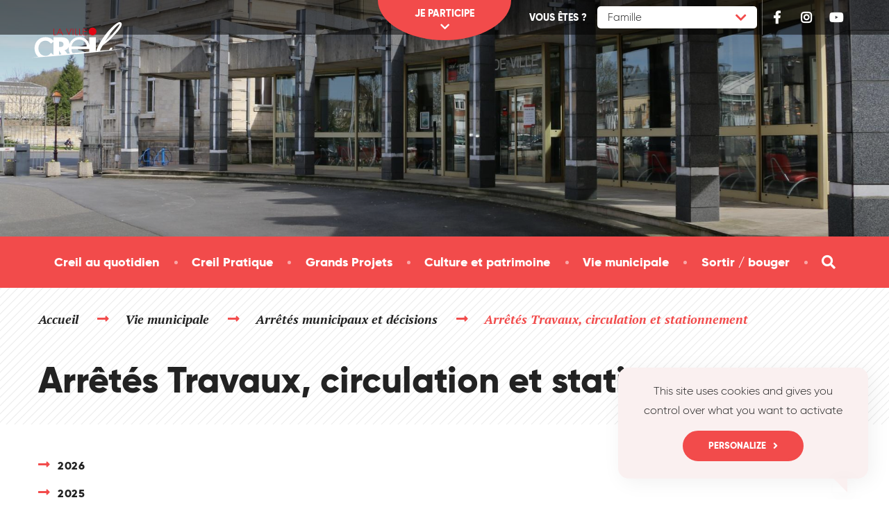

--- FILE ---
content_type: text/html; charset=UTF-8
request_url: https://www.creil.fr/travaux-circulation-et-stationnement
body_size: 5990
content:
<!DOCTYPE html>
<html lang="fr">
    <head>
    <meta charset="UTF-8">
    <title>Arrêtés Travaux, circulation et stationnement | Ville de Creil</title>
    <meta name="viewport" content="width=device-width, initial-scale=1">
    <meta name="description" content="">
	    <link rel="shortcut icon" href="/favicon.ico" />
    <link rel="icon" type="image/x-icon" href="/favicon.ico" />
    <link rel="icon" type="image/png" href="/favicon.png" />
    <link rel="dns-prefetch" href="//cdnjs.cloudflare.com">
    <link rel="dns-prefetch" href="//use.fontawesome.com">
    <link rel="dns-prefetch" href="//www.googletagmanager.com">
    <link rel="dns-prefetch" href="//www.google.com">
    <link rel="preload" href="/template/creil-2018/fonts/gilroy-light.woff2" as="font" type="font/woff2" crossorigin>
    <link rel="preload" href="/template/creil-2018/fonts/gilroy-extrabold.woff2" as="font" type="font/woff2" crossorigin>
    <link rel="preload" href="https://fonts.googleapis.com/css?family=PT+Serif:400i,700i" as="style" crossorigin>
    <link rel="preload" href="https://use.fontawesome.com/releases/v5.5.0/css/all.css" as="style" crossorigin>
    <link rel="preload" href="/template/creil-2018/style.css?ver=202110051738" as="style">
    <link rel="preload" href="/tarteaucitron/tarteaucitron.js?ver=202007061145" as="script">
    <link rel="preload" href="https://www.googletagmanager.com/gtag/js?id=UA-24367136-1" as="script">
    <link rel="preload" href="https://cdnjs.cloudflare.com/ajax/libs/prefixfree/1.0.7/prefixfree.min.js" as="script" crossorigin>
    <link rel="preload" href="https://cdnjs.cloudflare.com/ajax/libs/jquery/3.3.1/jquery.min.js" as="script" crossorigin>
    <link rel="preload" href="https://cdnjs.cloudflare.com/ajax/libs/object-fit-images/3.2.4/ofi.min.js" as="script" crossorigin>
    <link rel="preload" href="https://cdnjs.cloudflare.com/ajax/libs/moment.js/2.23.0/moment.min.js" as="script" crossorigin>
    <link rel="preload" href="https://cdnjs.cloudflare.com/ajax/libs/moment.js/2.23.0/locale/fr.js" as="script" crossorigin>
    <link rel="preload" href="https://www.google.com/recaptcha/api.js" as="script" crossorigin>
    <link rel="preload" href="/template/creil-2018/js/pikaday.js" as="script">
    <link rel="preload" href="/template/creil-2018/js/main.js?ver=202203281125" as="script">
        <script>!function(t){"use strict";t.loadCSS||(t.loadCSS=function(){});var e=loadCSS.relpreload={};if(e.support=function(){var e;try{e=t.document.createElement("link").relList.supports("preload")}catch(t){e=!1}return function(){return e}}(),e.bindMediaToggle=function(t){var e=t.media||"all";function a(){t.media=e}t.addEventListener?t.addEventListener("load",a):t.attachEvent&&t.attachEvent("onload",a),setTimeout(function(){t.rel="stylesheet",t.media="only x"}),setTimeout(a,3e3)},e.poly=function(){if(!e.support())for(var a=t.document.getElementsByTagName("link"),n=0;n<a.length;n++){var o=a[n];"preload"!==o.rel||"style"!==o.getAttribute("as")||o.getAttribute("data-loadcss")||(o.setAttribute("data-loadcss",!0),e.bindMediaToggle(o))}},!e.support()){e.poly();var a=t.setInterval(e.poly,500);t.addEventListener?t.addEventListener("load",function(){e.poly(),t.clearInterval(a)}):t.attachEvent&&t.attachEvent("onload",function(){e.poly(),t.clearInterval(a)})}"undefined"!=typeof exports?exports.loadCSS=loadCSS:t.loadCSS=loadCSS}("undefined"!=typeof global?global:this);</script>
    <link rel="stylesheet" href="https://fonts.googleapis.com/css?family=PT+Serif:400i,700i">
    <link rel="stylesheet" href="https://use.fontawesome.com/releases/v5.5.0/css/all.css">
        <link rel="stylesheet" href="/admin/content-builder/icons/css/ionicons.min.css">
    <link rel="stylesheet" href="/template/creil-2018/style.css?ver=202201120943">
    	<!-- Meta Pixel Code -->
	<script>
  !function(f,b,e,v,n,t,s)
  {if(f.fbq)return;n=f.fbq=function(){n.callMethod?
  n.callMethod.apply(n,arguments):n.queue.push(arguments)};
  if(!f._fbq)f._fbq=n;n.push=n;n.loaded=!0;n.version='2.0';
  n.queue=[];t=b.createElement(e);t.async=!0;
  t.src=v;s=b.getElementsByTagName(e)[0];
  s.parentNode.insertBefore(t,s)}(window, document,'script',
  'https://connect.facebook.net/en_US/fbevents.js');
  fbq('init', '707646130964848');
  fbq('track', 'PageView');
	</script>
	<noscript><img height="1" width="1" style="display:none" src="https://www.facebook.com/tr?id=707646130964848&ev=PageView&noscript=1" /></noscript>
<!-- End Meta Pixel Code -->
  </head>
  <body>
    <header class="main-header">
      <a class="skiptocontent" href="#content">Passer au contenu</a>
      <div class="header-bar">
        <div class="container">
          <a class="logo" href="/">
            <svg class="icon" xmlns="http://www.w3.org/2000/svg" width="283.46" height="141.73" viewBox="0 0 283.46 141.73">
              <title>Ville de Creil</title>
              <path fill="#e30613" d="M75.12 32.38v17.29h6.16v1.1h-7.61V32.38ZM96.83 44.73h-9.4l-2.94 6H82.9l9.3-18.94 9.16 18.94h-1.58Zm-.53-1.1-4.14-8.71L88 43.63ZM111.59 32.38 118.08 48l6.28-15.66H126l-7.87 19.14-8.13-19.1ZM130.85 32.38v18.39h-1.46V32.38ZM138.26 32.38v17.29h6.16v1.1h-7.61V32.38ZM149.32 32.38v17.29h6.15v1.1h-7.61V32.38ZM169.5 33.48h-9.13v6.68h8.94v1.1h-8.94v8.41h9.13v1.1h-10.58V32.38h10.58ZM186.22 51.81a11.16 11.16 0 1 0-11.15-11.16 11.17 11.17 0 0 0 11.15 11.16Z"/>
              <path d="m265.08 91.75-8.25.58-16.42 1.16a38.75 38.75 0 0 0 2.4-4l1.05-2.1H238l-.43.61-2.11 3c-.56.85-1.34 1.89-2.27 3.07q-12.87 1-25.73 2.06h-.25c.41-.83.81-1.65 1.23-2.46a147.35 147.35 0 0 1 7.46-13.6c13.58-10 15.37-11.37 23.89-19.9 6.5-6.5 14-14 19.87-21A76 76 0 0 0 267 29c1.83-3.18 3-6.1 3-8.83a7.74 7.74 0 0 0-.13-1.45 5.42 5.42 0 0 0-1.25-3.29 6 6 0 0 0-3.15-1.6 5.15 5.15 0 0 0-1.35-.17c-2.27 0-4.67 1.15-7.28 2.74-7.78 4.79-17.29 14.41-20.25 17.6-7.73 8-18.12 21.22-26.63 35-5.86 9.56-10.82 19.33-13.36 28l-.75.07V57.62h-19.24v21.26c-2.61-11.83-12.24-22.21-28.25-22.21a29.77 29.77 0 0 0-28.78 20.14v-.09c0-13.33-9.35-19.2-21.69-19.2H73.63V67A30 30 0 0 0 51.4 57c-9.28 0-17.35 3.36-23 9.08s-9 13.79-9 23 3.31 17.28 9 23c.6.61 1.23 1.17 1.88 1.72-6.7.79-13.4 1.59-20.09 2.48 11-.65 22-1.52 33-2.27s22-1.69 32.95-2.62 22-1.89 32.92-2.84l32.91-3 32.89-3.23c11-1.14 21.92-2.22 32.87-3.42s21.9-2.4 32.85-3.65l16.41-2 8.21-1 8.2-1.05Zm-27-46.61a139.6 139.6 0 0 1 15.13-17.67 64.27 64.27 0 0 1 6.79-5.86 16.63 16.63 0 0 1 4.17-2.35 7 7 0 0 1-.62 2.18c-1.54 3.7-5.89 9.94-11.24 16.54a259.66 259.66 0 0 1-17.44 19.41 104 104 0 0 1-9.12 8.26c-1.48 1.26-2.32 2-3.25 2.78 4.04-6.43 10.38-16.33 15.62-23.29ZM148 63.88c11.88 0 21.36 9.07 21.36 20h-43.82c0-3.18 4.94-20 22.46-20Zm-30.31 21.58c-.11 1.15-.16 2.32-.16 3.51a37 37 0 0 0 3 15.09l-6.71.66-7.94-10.36a15.73 15.73 0 0 0 11.81-8.9ZM89.86 69.94h1.57c5.3 0 11.26 1 11.26 7.78s-6 7.78-11.26 7.78h-1.57Zm.17 26 6.71 10.52-6.88.72V95.93ZM36 73.65a20.36 20.36 0 0 1 15.4-6.35c5.36 0 10 2.65 14.16 7.16l1.08 1.18 7-5.24V108l-7-5.79-1.13 1.38c-3.63 4.43-8.5 7.33-14.09 7.33-6.61 0-11.78-2.45-15.4-6.36a22.53 22.53 0 0 1-5.68-15.46A22.57 22.57 0 0 1 36 73.65ZM174.47 99l-32.91 3-12.56 1.23a26.26 26.26 0 0 1-3.43-12.12h51.07v7.66Z"/>
            </svg>
          </a>
          <div class="header-actions">
            <div class="profile">
              <span class="profile-label">Vous êtes&nbsp;?</span>
              <button class="profile-button" type="button">Famille</button>
              <div class="profile-dropdown">
                <a href="/enfance-petite-enfance">Famille</a>
                <a href="/jeunesse">Jeunes</a>
                <a href="/seniors">Seniors</a>
                <a href="/commercants-et-artisans">Entreprises</a>
                <a href="/les-associations">Association</a>
              </div>
            </div>
            <div class="header-social">
              <a href="https://www.facebook.com/villedecreilofficiel" target="_blank" rel="noopener">
                <span class="fab fa-fw fa-facebook-f"></span>
                <span class="vhidden">Facebook</span>
              </a>
              <a href="https://www.instagram.com/villedecreil" target="_blank" rel="noopener">
                <span class="fab fa-fw fa-instagram"></span>
                <span class="vhidden">Instagram</span>
              </a>
				 <a href="https://www.youtube.com/@VilledeCreilOfficiel" target="_blank" rel="noopener">
                <span class="fab fa-fw fa-youtube"></span>
                <span class="vhidden">youtube</span>
              </a>
            </div>
          </div>
          <button class="nav-button" type="button"><span class="vhidden">Navigation</span></button>
          <button class="cta-toggle" type="button"><span>Je participe</span></button>
        </div>
      </div>
      <div class="header-cta">
        <div class="container">
          <div class="edit">
<p><a href="https://jeparticipe.creil.fr"><span class="color">Plateforme</span> participative</a></p>

<p><a href="https://www.creil.fr/conseils-quartier"><span class="color">Conseils</span> de quartier</a></p>

<p><a href="https://www.creil.fr/budget-participatif"><span class="color">Budget</span> participatif</a></p>

<p><a href="https://www.creil.fr/maison-projet-des-hauts-creil" title=""><span class="color">Maison du projet </span>NPNRU</a></p>
</div>
        </div>
      </div>
    </header>
    <div class="band"><img src="/isens_thumb.php?width=1920&height=512&image=images/2018/VIE-MUNICIPALE/hotel-de-ville-Creil.JPG" alt></div>    <nav class="main-nav">
      <div class="container">
        <button class="nav-close" type="button"><span class="vhidden">Fermer la navigation</span></button>
        <ul class="main-menu">
          <li class="menu-item"><a href="/creil-au-quotidien"><span>Creil au quotidien</span></a></li><li class="menu-item"><a href="/creil-pratique"><span>Creil Pratique</span></a></li><li class="menu-item"><a href="/territoire-dynamique"><span>Grands Projets</span></a></li><li class="menu-item"><a href="/culture-et-patrimoine"><span>Culture et patrimoine</span></a></li><li class="menu-item"><a href="/vie-municipale"><span>Vie municipale</span></a></li><li class="menu-item"><a href="/sortir-bouger"><span>Sortir / bouger</span></a></li>
        </ul>
        <button class="search-button"><span class="vhidden">Formulaire de recherche</span></button>
        <form class="searchbox" action="/recherche">
          <label class="vhidden" for="q">Mots-clés</label>
          <input id="q" name="q" type="search" placeholder="Recherche">
          <button><span class="vhidden">Rechercher</span></button>
        </form>
        <div class="header-actions">
          <div class="profile">
            <span class="profile-label">Vous êtes&nbsp;?</span>
            <button class="profile-button" type="button">Famille</button>
            <div class="profile-dropdown">
              <a href="/enfance-petite-enfance">Famille</a>
              <a href="/jeunesse">Jeunes</a>
              <a href="/seniors">Seniors</a>
              <a href="/commercants-et-artisans">Entreprises</a>
              <a href="/les-associations">Association</a>
            </div>
          </div>
          <div class="header-social">
            <a href="https://www.facebook.com/villedecreilofficiel" target="_blank" rel="noopener">
              <span class="fab fa-fw fa-facebook-f"></span>
              <span class="vhidden">Facebook</span>
            </a>
            <a href="https://twitter.com/Ville_de_Creil" target="_blank" rel="noopener">
              <span class="fab fa-fw fa-twitter"></span>
              <span class="vhidden">Twitter</span>
            </a>
            <a href="https://www.instagram.com/villedecreil" target="_blank" rel="noopener">
              <span class="fab fa-fw fa-instagram"></span>
              <span class="vhidden">Instagram</span>
            </a>
          </div>
        </div>
      </div>
    </nav>
    <header class="page-header">
      <div class="container">
        <div class="breadcrumbs"><a href="/">Accueil</a> <a href="https://www.creil.fr/vie-municipale">Vie municipale</a> <a href="https://www.creil.fr/arretes-municipaux">Arrêtés municipaux et décisions</a> <span class="color">Arrêtés Travaux, circulation et stationnement</span></div>
        <h1>Arrêtés Travaux, circulation et stationnement</h1>
      </div>
    </header>
    <div id="content">
      <section class="section">
        <div class="container">
          <ul><li><a href="?dir=2026">2026</a></li><li><a href="?dir=2025">2025</a></li><li><a href="?dir=2024">2024</a></li><li><a href="?dir=2023">2023</a></li><li><a href="?dir=2022">2022</a></li></ul><br><a class="button back" href="/arretes-municipaux">Retour</a>        </div>
      </section>
    </div>
<footer class="main-footer">
      <div class="container">
        <div class="footer-top">
          <address class="footer-column"><div class="edit">
<p class="address-title">H&ocirc;tel de ville</p>

<p>Place Fran&ccedil;ois Mitterrand<br />
B.P. 76<br />
60 109 Creil Cedex</p>

<p><b class="color">T&eacute;l&nbsp;:</b> <a href="tel:+33344295000">03 44 29 50 00</a><br />
<a class="link" href="/contact-mairie">Contact par email</a></p>
</div>
</address>
          <div class="footer-column"><div class="edit">
<p class="footer-title">Horaires</p><ul class="alt">
	<li><b>Du lundi&nbsp;au vendredi de 9h à 12h00 et de 13h30 à 17h&nbsp;</b></li>
	<li><b>Samedi de 9h à 11h30</b><br>
	(État civil, élections, délivrance des cartes nationales d'identité et passeports)</li>
</ul>
</div></div>
          <div class="footer-column"><div class="edit">
<p class="footer-title">Sur Facebook</p>

<ul class="alt">
	<li><a href="https://www.facebook.com/grangeamusique" rel="noopener" target="_blank">Grange à Musique</a></li>
	<li><a href="https://www.facebook.com/mediathequesdecreil/" rel="noopener" target="_blank">Les Médiathèques de Creil</a></li>
	<li><a href="https://www.facebook.com/museegallejuillet/" rel="noopener" target="_blank">Musée Gallé-Juillet</a></li>
	<li><a href="https://www.facebook.com/LeChoeurC4" rel="noopener" target="_blank">La Chorale C4</a></li>
	<li><a href="https://www.facebook.com/espacematissecreil/" rel="noopener" target="_blank">Espace Matisse</a></li>
	<li><a href="https://www.facebook.com/jeunes2creil/" rel="noopener" target="_blank">Jeunes2Creil</a></li>
	<li><a href="https://www.facebook.com/CMMDCRC/" rel="noopener" target="_blank">Le conservatoire de musique et danse</a></li><li><a href="https://www.facebook.com/mca.creil.7" title="" target="_blank">Maison creilloise des associations</a></li>
</ul>
</div></div>
          <div class="footer-column"><div class="edit">
<p class="footer-title">Espace presse</p>

<ul class="alt">
	<li><a href="https://www.creil.fr/communiques-presse" title="">Communiqu&eacute;s de presse</a></li>
	<li><a href="https://www.creil.fr/files/2024/COMMUNICATION/Charte-Graphique-Creil-2024.pdf" target="_blank">Charte graphique</a></li>
</ul>

<p>&nbsp;</p>

<p class="footer-title" style="font-variant-ligatures: normal; font-variant-caps: normal; line-height: 1.18182em; letter-spacing: 0.45px;">Recrutement</p>

<ul class="alt" style="font-style: normal; font-variant-ligatures: normal; font-variant-caps: normal; font-weight: 400; font-family: Gilroy, Arial, sans-serif; letter-spacing: 0.45px;">
	<li style="font-size: 16px;"><a href="https://recrutement-creil.simply-jobs.fr/search" target="_blank" title="(Nouvelle fenêtre)">Nos offres d'emploi</a></li>
</ul>
</div>
</div>
        </div>
        <div class="footer-bottom">
          <p class="footer-links"><a href="/mentions-legales">Mentions légales</a><a href="/accessibilite">Accessibilité</a><a href="javascript:tarteaucitron.userInterface.openPanel();">Gestion des cookies</a><a href="/plan-site">Plan du site</a><a href="https://outlook.office365.com/owa/creilsudoise.fr" target="_blank" rel="noopener">Messagerie</a></p><img class="footer-logo" src="/images/logos/footer_logo_creil.png" alt="Ville de Creil">
        </div>
      </div><a class="scrolltop" href="#"><span class="vhidden">Haut de la page</span></a>
    </footer>
    <script src="/tarteaucitron/tarteaucitron.js?ver=202007061145"></script>
    <script>
    
    tarteaucitron.init({
        "hashtag": "#tarteaucitron", /* Ouverture automatique du panel avec le hashtag */
        "highPrivacy": true, /* désactiver le consentement implicite (en naviguant) ? */
        "orientation": "bottom", /* le bandeau doit être en haut (top) ou en bas (bottom) ? */
        "adblocker": false, /* Afficher un message si un adblocker est détecté */
        "showAlertSmall": false, /* afficher le petit bandeau en bas à droite ? */
        "cookieslist": true, /* Afficher la liste des cookies installés ? */
        "removeCredit": false, /* supprimer le lien vers la source ? */
        //"cookieDomain": ".example.com" /* Nom de domaine sur lequel sera posé le cookie pour les sous-domaines */
      });

      tarteaucitron.user.gtagUa = 'UA-24367136-1';
      tarteaucitron.user.gtagMore = function () {};
      (tarteaucitron.job = tarteaucitron.job || []).push('gtag');
    </script>
    <script src="https://www.googletagmanager.com/gtag/js?id=UA-24367136-1" defer></script>
    <script>
      window.dataLayer = window.dataLayer || [];
      function gtag(){dataLayer.push(arguments);}
      gtag('js', new Date());

      gtag('config', 'UA-24367136-1');
    </script>
    <script src="https://cdnjs.cloudflare.com/ajax/libs/prefixfree/1.0.7/prefixfree.min.js" integrity="sha256-GaKOLXTn7uJXFuWp57ukQZGuKK2gWZWlEH16hc6jBU8=" crossorigin defer></script>
    <script src="https://cdnjs.cloudflare.com/ajax/libs/jquery/3.3.1/jquery.min.js" integrity="sha256-FgpCb/KJQlLNfOu91ta32o/NMZxltwRo8QtmkMRdAu8=" crossorigin defer></script>
    <script src="https://cdnjs.cloudflare.com/ajax/libs/object-fit-images/3.2.4/ofi.min.js" integrity="sha256-NyF8/ts5NW0qD9MX5Kjuh9Il9DZOOvx0c6tajn2X7GQ=" crossorigin defer></script>
    <script src="https://cdnjs.cloudflare.com/ajax/libs/moment.js/2.23.0/moment.min.js" integrity="sha256-VBLiveTKyUZMEzJd6z2mhfxIqz3ZATCuVMawPZGzIfA=" crossorigin defer></script>
    <script src="https://cdnjs.cloudflare.com/ajax/libs/moment.js/2.23.0/locale/fr.js" integrity="sha256-D0tqyrTQHDExvGYoi+kyInjV47fm30M5qq4whUrMuuE=" crossorigin defer></script>
    <script src="https://www.google.com/recaptcha/api.js" defer></script>
    <script src="/template/creil-2018/js/pikaday.js" defer></script>
    <script src="/template/creil-2018/js/main.js?ver=202203281125" defer></script>
      </body>
</html>